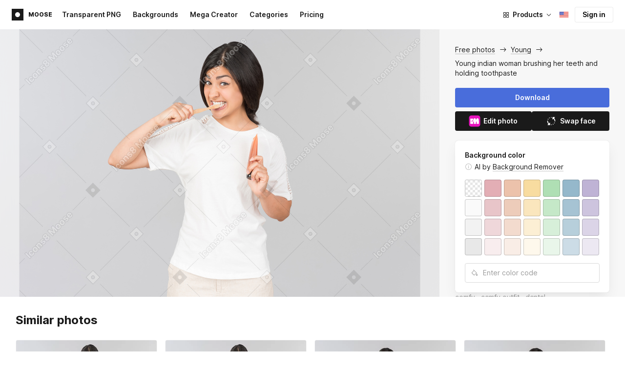

--- FILE ---
content_type: application/javascript
request_url: https://maxst.icons8.com/_nuxt/moose/moose-pagination.63cd90f69dfae584cc8f.js
body_size: 821
content:
(window.webpackJsonp=window.webpackJsonp||[]).push([[9],{1035:function(t,e,n){var content=n(1260);content.__esModule&&(content=content.default),"string"==typeof content&&(content=[[t.i,content,""]]),content.locals&&(t.exports=content.locals);(0,n(11).default)("0aeb99e0",content,!0,{sourceMap:!1})},1259:function(t,e,n){"use strict";n(1035)},1260:function(t,e,n){var o=n(10)((function(i){return i[1]}));o.push([t.i,".pagination[data-v-82239d5a]{width:100%}.pagination.loading[data-v-82239d5a]{display:none}.pagination .moose-button[data-v-82239d5a]{width:100%}",""]),o.locals={},t.exports=o},1366:function(t,e,n){"use strict";n.r(e);n(20),n(14),n(16),n(7),n(24),n(17),n(26);var o=n(4),r=(n(39),n(22),n(90)),c=n(127),l=n(35);function d(t,e){var n=Object.keys(t);if(Object.getOwnPropertySymbols){var o=Object.getOwnPropertySymbols(t);e&&(o=o.filter((function(e){return Object.getOwnPropertyDescriptor(t,e).enumerable}))),n.push.apply(n,o)}return n}function f(t){for(var e=1;e<arguments.length;e++){var n=null!=arguments[e]?arguments[e]:{};e%2?d(Object(n),!0).forEach((function(e){Object(o.a)(t,e,n[e])})):Object.getOwnPropertyDescriptors?Object.defineProperties(t,Object.getOwnPropertyDescriptors(n)):d(Object(n)).forEach((function(e){Object.defineProperty(t,e,Object.getOwnPropertyDescriptor(n,e))}))}return t}var O={name:"MoosePagination",components:{MooseLoader:c.default,MooseButton:r.default},props:{entity:{type:String,required:!0},lastItems:{type:Number,default:0},loading:{type:Boolean,default:!1},perPage:{type:Number,required:!0}},computed:f(f({},Object(l.e)({masonryLoading:function(t){return t.masonryLoading}})),{},{paginationText:function(){return this.lastItems<this.perPage?"".concat(this.$t("MOOSE_V2.PAGINATION.LOAD_LAST")," ").concat(this.lastItems," ").concat(this.entity):"".concat(this.$t("MOOSE_V2.PAGINATION.LOAD_NEXT")," ").concat(this.perPage," ").concat(this.entity)}})},y=(n(1259),n(5)),component=Object(y.a)(O,(function(){var t=this,e=t._self._c;return e("div",{staticClass:"pagination",class:{loading:t.masonryLoading}},[e("moose-button",{attrs:{type:"text"},nativeOn:{click:function(e){!t.loading&&t.$emit("nextPage")}}},[e("div",[t.loading?e("moose-loader",{attrs:{size:24,width:4}}):e("div",{staticClass:"pagination__text"},[t._v(t._s(t.paginationText))])],1)])],1)}),[],!1,null,"82239d5a",null);e.default=component.exports}}]);